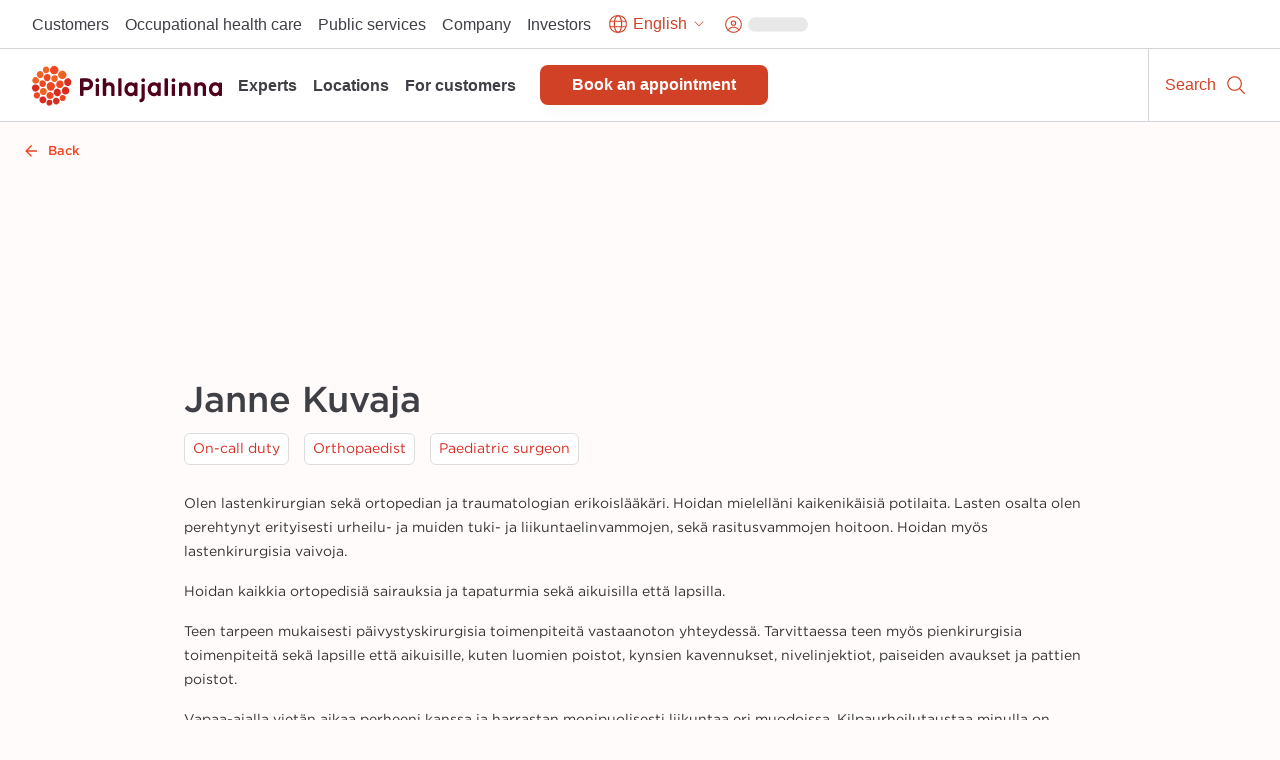

--- FILE ---
content_type: application/javascript; charset=UTF-8
request_url: https://www.pihlajalinna.fi/_next/static/chunks/pages/%5Blocale%5D/experts/%5B...path%5D-92bc994c0aa0e67b.js
body_size: -274
content:
(self.webpackChunk_N_E=self.webpackChunk_N_E||[]).push([[9592],{24116:function(n,t,u){(window.__NEXT_P=window.__NEXT_P||[]).push(["/[locale]/experts/[...path]",function(){return u(1548)}])},1548:function(n,t,u){"use strict";u.r(t),u.d(t,{__N_SSP:function(){return r},default:function(){return c}});var e=u(85893),_=u(53688),r=!0;function c(n){let{pageData:t}=n;return(0,e.jsx)(_.Z,{pageData:t})}}},function(n){n.O(0,[1063,6261,5245,7754,6670,3688,2888,9774,179],function(){return n(n.s=24116)}),_N_E=n.O()}]);